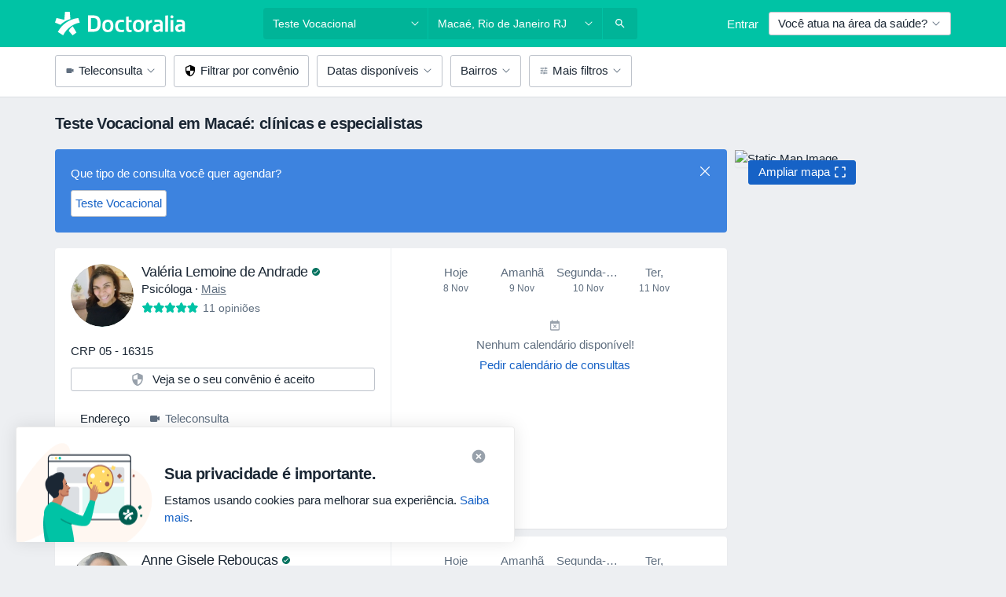

--- FILE ---
content_type: text/javascript; charset=utf-8
request_url: https://platform.docplanner.com/js/ServicesBoxModule-chunk-e5ebe0c6.js
body_size: 2321
content:
"use strict";(self.webpackChunkmonolith_app=self.webpackChunkmonolith_app||[]).push([[4682],{41182:function(I,u,t){t.d(u,{I:function(){return d},T:function(){return m}});const d="GETTER_CONFIG_GET_PARAM",m="MUTATION_CONFIG_SET_APP_CONFIG"},82458:function(I,u,t){t.d(u,{A:function(){return M},e:function(){return A}});var d=t(67246),m=t(58764),a=t(41182);const h={appConfig:{}},y={[a.I]:n=>l=>n.appConfig[l]},g={[a.T](n,l){n.appConfig=l}},S={state:h,mutations:g,getters:y};function x(){return n=>{n.registerModule("config",S)}}var o=(n,l,r)=>new Promise((c,v)=>{var _=s=>{try{e(r.next(s))}catch(i){v(i)}},B=s=>{try{e(r.throw(s))}catch(i){v(i)}},e=s=>s.done?c(s.value):Promise.resolve(s.value).then(_,B);e((r=r.apply(n,l)).next())});let p=!1;const f=(n,l)=>{p||(x()(l),l.commit(a.T,n.getAppConfig()),p=!0)},A=n=>{n.prototype.$localStorageName||(n.prototype.$localStorageName="doctor_questions_panel",Object.defineProperty(n.prototype,"$localStorage",{value:new d.A(localStorage)}))};function M(n,l,r){return o(this,null,function*(){r.prototype.$config=n,n.isProd()&&(r.config.errorHandler=c=>{(0,m.A)(c)}),A(r),l&&f(n,l)})}},14592:function(I,u,t){t.r(u),t.d(u,{default:function(){return l}});var d=t(58406),m=t(66474),a=t.n(m),h=t(82458),y=function(){var r=this,c=r.$createElement,v=r._self._c||c;return v("suggestions-box",{attrs:{"is-landing":r.isLanding,"items-limit":r.servicesLimit,"items-list":r.servicesList,"no-results-key":"suggestions_box_listing_services_search_no_results","placeholder-key":"suggestions_box_listing_services_search_placeholder","show-more-key":"suggestions_box_listing_services_search_show_more","title-key":"suggestions_box_listing_services_search_title"},on:{"item-selected":r.onItemSelected}})},g=[],S=t(52213),x=t(16753),o=t(74119),p={name:"ServicesBoxApp",components:{SuggestionsBox:o.A},props:{servicesList:{required:!0,type:Array},servicesLimit:{required:!0,type:Number},isLanding:{required:!0,type:Boolean}},methods:{onItemSelected({key:r,href:c}){x.A.pushOneTrackingEvent(S.search.navigate,{sub_action:"go_to",object_id:r,object_type:"service",interface_section:"suggestion_box"}),window.location.href=c}}},f=p,A=t(14486),M=(0,A.A)(f,y,g,!1,null,null,null),n=M.exports;function l(r,c,v){a().use(d.qL,{i18n:v}),(0,h.A)(c,null,a()).then(()=>{new(a())({el:r,i18n:v,name:"ServicesBox",components:{ServicesBoxApp:n}})})}},2155:function(I,u,t){t.d(u,{A:function(){return B}});var d=function(){var e=this,s=e.$createElement,i=e._self._c||s;return i("div",{staticClass:"container px-0",class:{"d-flex flex-wrap":!e.sliderMode}},[i("dp-nav",{attrs:{responsive:e.sliderMode}},[e._l(e.boxItems,function(L){return[e.isLanding?i("a",{key:L.key,staticClass:"btn btn-light mr-1 mt-1 p-0-5 text-link font-weight-bold",attrs:{href:L.href},on:{click:function(C){return e.onItemSelect(L)}}},[e._v(`
        `+e._s(L.name)+`
      `)]):i("dp-button",{key:L.key,staticClass:"mr-1 mt-1 p-0-5 text-link font-weight-bold",on:{click:function(C){return e.onItemSelect(L)}}},[e._v(`
        `+e._s(L.name)+`
      `)])]}),e._v(" "),e.displayShowMore?i("dp-button",{staticClass:"mt-1 p-0-5 text-link font-weight-bold",class:{"mr-2":e.sliderMode},attrs:{"data-test-id":"show-more"},on:{click:e.onShowMoreSelect}},[e._v(`
      `+e._s(e.showMoreText)+`

      `),i("dp-icon-caret-right",{staticClass:"ml-0-5",attrs:{color:"primary"}})],1):e._e()],2),e._v(" "),e._t("default")],2)},m=[],a=t(87684),h=t(19230),y=t(69186),g=t(59302),S=Object.defineProperty,x=Object.defineProperties,o=Object.getOwnPropertyDescriptors,p=Object.getOwnPropertySymbols,f=Object.prototype.hasOwnProperty,A=Object.prototype.propertyIsEnumerable,M=(e,s,i)=>s in e?S(e,s,{enumerable:!0,configurable:!0,writable:!0,value:i}):e[s]=i,n=(e,s)=>{for(var i in s||(s={}))f.call(s,i)&&M(e,i,s[i]);if(p)for(var i of p(s))A.call(s,i)&&M(e,i,s[i]);return e},l=(e,s)=>x(e,o(s)),r={name:"BoxItemsList",components:{DpButton:h.A,DpIconCaretRight:a.default,DpNav:y.A},props:{itemsLimit:{required:!0,type:Number},itemsList:{required:!0,type:Array},showMoreKey:{required:!1,type:String,default:""},isLanding:{required:!1,type:Boolean,default:!1}},computed:{boxItems(){return this.itemsList.slice(0,this.itemsLimit).map(e=>l(n({},e),{name:(0,g.Z)(e.name),href:e.href}))},displayShowMore(){return this.itemsList.length>this.itemsLimit},showMoreText(){const e=this.showMoreKey.length?this.showMoreKey:"show_more";return(0,g.Z)(this.$trans(e))},sliderMode(){return this.$config.getAppConfig().SLIDER_MODE}},mounted(){this.setupCloseListener()},methods:{onItemSelect(e){this.$emit("item-selected",e)},onShowMoreSelect(){this.$emit("more-selected")},setupCloseListener(){const e=document.querySelector('[data-id="suggestions-box"]');if(!(e instanceof HTMLElement))return;const s=e.querySelector('[data-id="suggestions-box-close"]');s instanceof HTMLElement&&s.addEventListener("click",()=>{e.classList.add("hidden")})}}},c=r,v=t(14486),_=(0,v.A)(c,d,m,!1,null,null,null),B=_.exports},74119:function(I,u,t){t.d(u,{A:function(){return x}});var d=function(){var o=this,p=o.$createElement,f=o._self._c||p;return f("box-items-list",{attrs:{"is-landing":o.isLanding,"items-limit":o.itemsLimit,"items-list":o.itemsList,"show-more-key":o.showMoreKey},on:{"item-selected":o.onItemSelect,"more-selected":o.onShowMoreSelect}},[o.showModal?f("suggestions-modal",{attrs:{items:o.itemsList,"no-results-key":o.noResultsKey,"placeholder-key":o.placeholderKey,"title-key":o.titleKey},on:{close:o.toggleModal,"item-select":o.onItemSelect}}):o._e()],1)},m=[],a=t(2155),h={name:"SuggestionsBox",components:{BoxItemsList:a.A,SuggestionsModal:()=>Promise.all([t.e(84121),t.e(94288),t.e(56303)]).then(t.bind(t,56303))},props:{itemsLimit:{required:!0,type:Number},itemsList:{required:!0,type:Array},titleKey:{required:!0,type:String},noResultsKey:{required:!0,type:String},placeholderKey:{required:!0,type:String},showMoreKey:{required:!1,type:String,default:""},isLanding:{required:!1,type:Boolean,default:!1}},data:()=>({showModal:!1}),methods:{toggleModal(){this.showModal=!this.showModal},onItemSelect(o){this.$emit("item-selected",o)},onShowMoreSelect(){this.toggleModal(),this.$emit("more-selected")}}},y=h,g=t(14486),S=(0,g.A)(y,d,m,!1,null,null,null),x=S.exports}}]);
